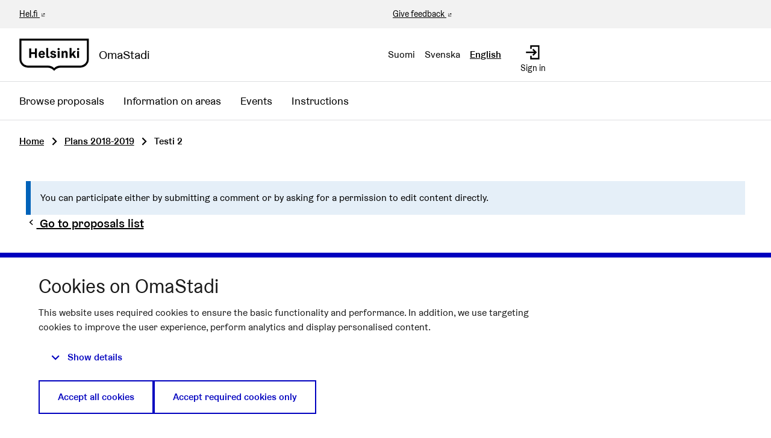

--- FILE ---
content_type: text/javascript; charset=utf-8
request_url: https://omastadi.hel.fi/comments?commentable_gid=eyJfcmFpbHMiOnsibWVzc2FnZSI6IkJBaEpJalJuYVdRNkx5OWtaV05wWkdsdExXaGxiSE5wYm10cEwwUmxZMmxrYVcwNk9sQnNZVzV6T2pwUWJHRnVMek14TVFZNkJrVlUiLCJleHAiOiIyMDI2LTAyLTI3VDE3OjI3OjE2LjAwMloiLCJwdXIiOiJkZWZhdWx0In19--257e88aa8b0eb7f30ac1ed13a932cdbd87a248b7&root_depth=0&order=older&after=undefined
body_size: 844
content:
(function() {
  var rootCommentableId = "comments-for-Plan-311";

  var $comments = $("#" + rootCommentableId);
  var component = $comments.data("comments");

  $(".loading-comments").addClass("hide");

  // Update the comments count
  $(".comments-count", $comments).text("0 comments");
}());
